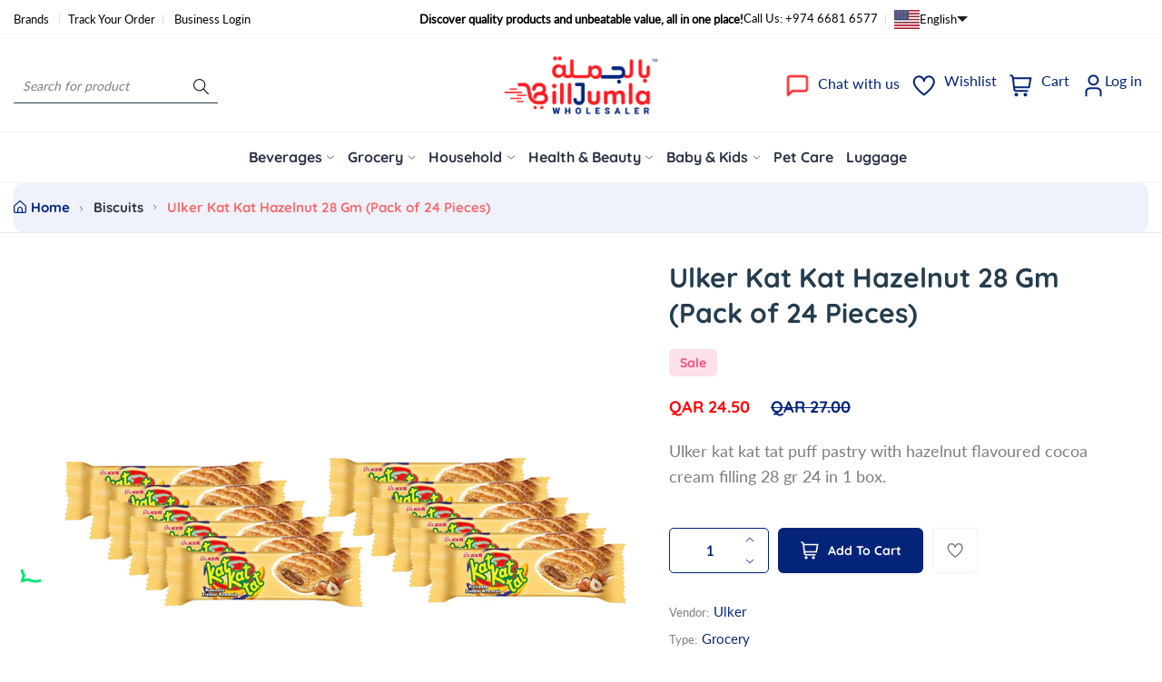

--- FILE ---
content_type: text/javascript; charset=utf-8
request_url: https://www.billjumla.com/products/kinza-can-360ml-variety-pack-pack-of-6-pieces-total-24-pieces.js
body_size: -64
content:
{"id":8347124400384,"title":"Kinza Can 360ml Variety Pack (Pack of 6 Pieces - Total 24 Pieces)","handle":"kinza-can-360ml-variety-pack-pack-of-6-pieces-total-24-pieces","description":"\u003cdiv\u003e\u003cstrong\u003e\u003cspan style=\"text-decoration: underline;\"\u003eProduct List Includes:\u003c\/span\u003e \u003c\/strong\u003e\u003c\/div\u003e\n\u003cdiv\u003e\u003cstrong\u003e\u003c\/strong\u003e\u003c\/div\u003e\n\u003cdiv\u003e1. Kinza Orange Can 360ml (Pack of 6 Pieces)\u003c\/div\u003e\n\u003cdiv\u003e2. Kinza Lemon Can 360ml (Pack of 6 Pieces)\u003c\/div\u003e\n\u003cdiv\u003e3. Kinza Cola Can 360ml (Pack of 6 Pieces)\u003c\/div\u003e\n\u003cdiv\u003e4. Kinza Citrus Can 360ml (Pack of 6 Pieces)\u003c\/div\u003e","published_at":"2023-12-20T11:43:57+03:00","created_at":"2023-12-12T16:12:54+03:00","vendor":"Kinza","type":"Beverages","tags":["Beverages","CAT: Soft Drinks \u0026 Energy Drinks","coca cola","Coca Cola Light","Coca Cola Zero","Grocery","Pepsi","Pepsi Diet","Pepsi Light","Type: Beverages"],"price":6000,"price_min":6000,"price_max":6000,"available":false,"price_varies":false,"compare_at_price":null,"compare_at_price_min":0,"compare_at_price_max":0,"compare_at_price_varies":false,"variants":[{"id":44151311270144,"title":"Default Title","option1":"Default Title","option2":null,"option3":null,"sku":"KZA110DRY00016,KZA110DRY00002,KZA110DRY00014,KZA110DRY00015","requires_shipping":true,"taxable":true,"featured_image":null,"available":false,"name":"Kinza Can 360ml Variety Pack (Pack of 6 Pieces - Total 24 Pieces)","public_title":null,"options":["Default Title"],"price":6000,"weight":360,"compare_at_price":null,"inventory_management":"shopify","barcode":null,"requires_selling_plan":false,"selling_plan_allocations":[]}],"images":["\/\/cdn.shopify.com\/s\/files\/1\/0143\/1198\/1156\/files\/Pack_15b8951c-9105-43cf-a8d6-c131bf52208d.jpg?v=1737011627"],"featured_image":"\/\/cdn.shopify.com\/s\/files\/1\/0143\/1198\/1156\/files\/Pack_15b8951c-9105-43cf-a8d6-c131bf52208d.jpg?v=1737011627","options":[{"name":"Title","position":1,"values":["Default Title"]}],"url":"\/products\/kinza-can-360ml-variety-pack-pack-of-6-pieces-total-24-pieces","media":[{"alt":null,"id":32316124365056,"position":1,"preview_image":{"aspect_ratio":1.001,"height":1000,"width":1001,"src":"https:\/\/cdn.shopify.com\/s\/files\/1\/0143\/1198\/1156\/files\/Pack_15b8951c-9105-43cf-a8d6-c131bf52208d.jpg?v=1737011627"},"aspect_ratio":1.001,"height":1000,"media_type":"image","src":"https:\/\/cdn.shopify.com\/s\/files\/1\/0143\/1198\/1156\/files\/Pack_15b8951c-9105-43cf-a8d6-c131bf52208d.jpg?v=1737011627","width":1001}],"requires_selling_plan":false,"selling_plan_groups":[]}

--- FILE ---
content_type: text/javascript; charset=utf-8
request_url: https://www.billjumla.com/products/icelandic-glacial-still-glass-330-ml-pack-of-24-pieces-icd110dry00013.js
body_size: 20
content:
{"id":5662704369825,"title":"Icelandic Glacial Still Water In Glass 330ml (Pack Of 24 Pieces)","handle":"icelandic-glacial-still-glass-330-ml-pack-of-24-pieces-icd110dry00013","description":"\u003cp\u003e\u003cstrong\u003eEXCEPTIONALLY PURE:\u003c\/strong\u003e\u003cspan\u003e \u003c\/span\u003eIcelandic Glacial is sourced from the legendary Ölfus Spring in Iceland, one of the world’s most pristine ecosystems.\u003c\/p\u003e\n\u003cp\u003eIt possesses a naturally low mineral content that does not crowd the palate with heavy metals, minerals or silica. A water so pure, nothing is added; nothing is taken away.\u003c\/p\u003e","published_at":"2024-01-23T18:50:09+03:00","created_at":"2020-09-10T17:48:33+03:00","vendor":"Icelandic Glacial","type":"Beverages","tags":["Beverages","Bottled Water","BTS23","CAT: Water","Gourmet \u0026 Luxury","Groceries","Icelandic Glacial","Ramadan Promo","Snacks And Sips","Type: Beverages"],"price":13200,"price_min":13200,"price_max":13200,"available":true,"price_varies":false,"compare_at_price":null,"compare_at_price_min":0,"compare_at_price_max":0,"compare_at_price_varies":false,"variants":[{"id":36147101434017,"title":"Default Title","option1":"Default Title","option2":null,"option3":null,"sku":"ICD110DRY00013","requires_shipping":true,"taxable":true,"featured_image":null,"available":true,"name":"Icelandic Glacial Still Water In Glass 330ml (Pack Of 24 Pieces)","public_title":null,"options":["Default Title"],"price":13200,"weight":0,"compare_at_price":null,"inventory_management":"shopify","barcode":null,"requires_selling_plan":false,"selling_plan_allocations":[]}],"images":["\/\/cdn.shopify.com\/s\/files\/1\/0143\/1198\/1156\/products\/330MLSTILLGLASS.jpg?v=1737014220"],"featured_image":"\/\/cdn.shopify.com\/s\/files\/1\/0143\/1198\/1156\/products\/330MLSTILLGLASS.jpg?v=1737014220","options":[{"name":"Title","position":1,"values":["Default Title"]}],"url":"\/products\/icelandic-glacial-still-glass-330-ml-pack-of-24-pieces-icd110dry00013","media":[{"alt":null,"id":11146100605089,"position":1,"preview_image":{"aspect_ratio":1.0,"height":1000,"width":1000,"src":"https:\/\/cdn.shopify.com\/s\/files\/1\/0143\/1198\/1156\/products\/330MLSTILLGLASS.jpg?v=1737014220"},"aspect_ratio":1.0,"height":1000,"media_type":"image","src":"https:\/\/cdn.shopify.com\/s\/files\/1\/0143\/1198\/1156\/products\/330MLSTILLGLASS.jpg?v=1737014220","width":1000}],"requires_selling_plan":false,"selling_plan_groups":[]}

--- FILE ---
content_type: text/javascript; charset=utf-8
request_url: https://www.billjumla.com/products/ulker-kat-kat-hazelnut28-gm-pack-of-24-pieces-ulk110dry00158.js
body_size: -171
content:
{"id":4462819770468,"title":"Ulker Kat Kat Hazelnut 28 Gm (Pack of 24 Pieces)","handle":"ulker-kat-kat-hazelnut28-gm-pack-of-24-pieces-ulk110dry00158","description":"\u003cp\u003eUlker kat kat tat puff pastry with hazelnut flavoured cocoa cream filling 28 gr 24 in 1 box.\u003c\/p\u003e","published_at":"2020-03-08T17:19:20+03:00","created_at":"2020-03-05T09:40:50+03:00","vendor":"Ulker","type":"Grocery","tags":["AIMD Food Promo 2024","Biscuits","CAT: Food Cupboard","Confectionery","SCAT: Biscuits \u0026 Confectionery","Type: Grocery","Wafer"],"price":2450,"price_min":2450,"price_max":2450,"available":true,"price_varies":false,"compare_at_price":2700,"compare_at_price_min":2700,"compare_at_price_max":2700,"compare_at_price_varies":false,"variants":[{"id":46328186863872,"title":"Default Title","option1":"Default Title","option2":null,"option3":null,"sku":"ULK110DRY00158","requires_shipping":true,"taxable":true,"featured_image":null,"available":true,"name":"Ulker Kat Kat Hazelnut 28 Gm (Pack of 24 Pieces)","public_title":null,"options":["Default Title"],"price":2450,"weight":28,"compare_at_price":2700,"inventory_management":"shopify","barcode":null,"requires_selling_plan":false,"selling_plan_allocations":[]}],"images":["\/\/cdn.shopify.com\/s\/files\/1\/0143\/1198\/1156\/products\/ULK110DRY00158_0copy.jpg?v=1737894126"],"featured_image":"\/\/cdn.shopify.com\/s\/files\/1\/0143\/1198\/1156\/products\/ULK110DRY00158_0copy.jpg?v=1737894126","options":[{"name":"Title","position":1,"values":["Default Title"]}],"url":"\/products\/ulker-kat-kat-hazelnut28-gm-pack-of-24-pieces-ulk110dry00158","media":[{"alt":null,"id":10305717305505,"position":1,"preview_image":{"aspect_ratio":1.0,"height":1000,"width":1000,"src":"https:\/\/cdn.shopify.com\/s\/files\/1\/0143\/1198\/1156\/products\/ULK110DRY00158_0copy.jpg?v=1737894126"},"aspect_ratio":1.0,"height":1000,"media_type":"image","src":"https:\/\/cdn.shopify.com\/s\/files\/1\/0143\/1198\/1156\/products\/ULK110DRY00158_0copy.jpg?v=1737894126","width":1000}],"requires_selling_plan":false,"selling_plan_groups":[]}

--- FILE ---
content_type: text/javascript; charset=utf-8
request_url: https://www.billjumla.com/products/al-rifai-mixed-nuts-salted-200g.js
body_size: 660
content:
{"id":4342209970276,"title":"Al Rifai Mixed Nuts Assorted 200 Gm (Pack of 2)","handle":"al-rifai-mixed-nuts-salted-200g","description":"\u003cul\u003e\n\u003cli\u003eA variety that is second to none, just right for cooking or enjoying as is on any occasion. The nuts are roasted with recipes and quality that Al Rifai is loved for. For the nut connoisseurs who are selective and have an acquired tastes for only the very best of the best. Every part of Al Rifai is selected to be the tastiest, most irresistible ever.\u003c\/li\u003e\n\u003cli\u003ePeanuts, Pumpkin seeds, Chickpeas, Pistachios, Almonds, Cashews, Wheat Flour, Salt, Corn starch, Citric acid (E330), Partially Hydrogenated Soyabean Oil, Sugar, Sesame seeds, Monosodium Glutamate, Silicon Dioxide, Magnesium Carbonate, Capsaicin, Disodium Guanylate, Disodium Inosinate, Yeast, Glycine, Palm oil, wheat protein, Rusk powder, Dextrose, Maltodextrin.\u003c\/li\u003e\n\u003cli\u003ePeanuts soybeans and their products, Sesame seeds and their products\u003c\/li\u003e\n\u003c\/ul\u003e","published_at":"2020-03-19T09:29:38+03:00","created_at":"2019-11-13T15:16:14+03:00","vendor":"Al Rifai","type":"Grocery","tags":["AIMD Food Promo 2024","Al Rifai","CAT: Food Cupboard","Dried fruits \u0026 nuts","SCAT: Chips \u0026 Snacks","Snacks And Sips","Type: Grocery"],"price":2175,"price_min":2175,"price_max":2175,"available":true,"price_varies":false,"compare_at_price":2550,"compare_at_price_min":2550,"compare_at_price_max":2550,"compare_at_price_varies":false,"variants":[{"id":46328188502272,"title":"Default Title","option1":"Default Title","option2":null,"option3":null,"sku":"RIF110DRY00073","requires_shipping":true,"taxable":true,"featured_image":null,"available":true,"name":"Al Rifai Mixed Nuts Assorted 200 Gm (Pack of 2)","public_title":null,"options":["Default Title"],"price":2175,"weight":200,"compare_at_price":2550,"inventory_management":"shopify","barcode":"6.27E+12","requires_selling_plan":false,"selling_plan_allocations":[]}],"images":["\/\/cdn.shopify.com\/s\/files\/1\/0143\/1198\/1156\/products\/Al-Rifai-Mixed-Nuts-Salted---200g.jpg?v=1737894162"],"featured_image":"\/\/cdn.shopify.com\/s\/files\/1\/0143\/1198\/1156\/products\/Al-Rifai-Mixed-Nuts-Salted---200g.jpg?v=1737894162","options":[{"name":"Title","position":1,"values":["Default Title"]}],"url":"\/products\/al-rifai-mixed-nuts-salted-200g","media":[{"alt":null,"id":12884762198177,"position":1,"preview_image":{"aspect_ratio":1.0,"height":1000,"width":1000,"src":"https:\/\/cdn.shopify.com\/s\/files\/1\/0143\/1198\/1156\/products\/Al-Rifai-Mixed-Nuts-Salted---200g.jpg?v=1737894162"},"aspect_ratio":1.0,"height":1000,"media_type":"image","src":"https:\/\/cdn.shopify.com\/s\/files\/1\/0143\/1198\/1156\/products\/Al-Rifai-Mixed-Nuts-Salted---200g.jpg?v=1737894162","width":1000}],"requires_selling_plan":false,"selling_plan_groups":[]}

--- FILE ---
content_type: text/javascript; charset=utf-8
request_url: https://www.billjumla.com/products/herrs-7oz-deep-dish-pizza-cheese-curl-pack-of-6.js
body_size: 262
content:
{"id":7784479129856,"title":"Herr's Deep Dish Pizza Cheese Curl 7Oz (Pack of 6)","handle":"herrs-7oz-deep-dish-pizza-cheese-curl-pack-of-6","description":"\u003cul data-mce-fragment=\"1\"\u003e\n\u003cli data-mce-fragment=\"1\"\u003eDeep dish pizza flavored cheese curls\u003c\/li\u003e\n\u003cli data-mce-fragment=\"1\"\u003eOven baked with real cheese\u003c\/li\u003e\n\u003c\/ul\u003e","published_at":"2022-08-17T15:04:27+03:00","created_at":"2022-06-06T11:38:38+03:00","vendor":"Herr'S","type":"Grocery","tags":["CAT: Food Cupboard","Cheese","Chips","Herr's","SCAT: Chips \u0026 Snacks","Snacks","Type: Grocery","USA"],"price":10200,"price_min":10200,"price_max":10200,"available":false,"price_varies":false,"compare_at_price":null,"compare_at_price_min":0,"compare_at_price_max":0,"compare_at_price_varies":false,"variants":[{"id":42875464614144,"title":"Default Title","option1":"Default Title","option2":null,"option3":null,"sku":"HRR110DRY00004","requires_shipping":true,"taxable":true,"featured_image":null,"available":false,"name":"Herr's Deep Dish Pizza Cheese Curl 7Oz (Pack of 6)","public_title":null,"options":["Default Title"],"price":10200,"weight":198,"compare_at_price":null,"inventory_management":"shopify","barcode":null,"requires_selling_plan":false,"selling_plan_allocations":[]}],"images":["\/\/cdn.shopify.com\/s\/files\/1\/0143\/1198\/1156\/products\/4_0fe630f9-8f3a-4767-8745-2136ef1f1662.jpg?v=1737013031","\/\/cdn.shopify.com\/s\/files\/1\/0143\/1198\/1156\/products\/pizza-cheese-curls-800x800.webp?v=1737013031"],"featured_image":"\/\/cdn.shopify.com\/s\/files\/1\/0143\/1198\/1156\/products\/4_0fe630f9-8f3a-4767-8745-2136ef1f1662.jpg?v=1737013031","options":[{"name":"Title","position":1,"values":["Default Title"]}],"url":"\/products\/herrs-7oz-deep-dish-pizza-cheese-curl-pack-of-6","media":[{"alt":null,"id":29888292421888,"position":1,"preview_image":{"aspect_ratio":1.0,"height":1000,"width":1000,"src":"https:\/\/cdn.shopify.com\/s\/files\/1\/0143\/1198\/1156\/products\/4_0fe630f9-8f3a-4767-8745-2136ef1f1662.jpg?v=1737013031"},"aspect_ratio":1.0,"height":1000,"media_type":"image","src":"https:\/\/cdn.shopify.com\/s\/files\/1\/0143\/1198\/1156\/products\/4_0fe630f9-8f3a-4767-8745-2136ef1f1662.jpg?v=1737013031","width":1000},{"alt":null,"id":29701441257728,"position":2,"preview_image":{"aspect_ratio":1.0,"height":800,"width":800,"src":"https:\/\/cdn.shopify.com\/s\/files\/1\/0143\/1198\/1156\/products\/pizza-cheese-curls-800x800.webp?v=1737013031"},"aspect_ratio":1.0,"height":800,"media_type":"image","src":"https:\/\/cdn.shopify.com\/s\/files\/1\/0143\/1198\/1156\/products\/pizza-cheese-curls-800x800.webp?v=1737013031","width":800}],"requires_selling_plan":false,"selling_plan_groups":[]}